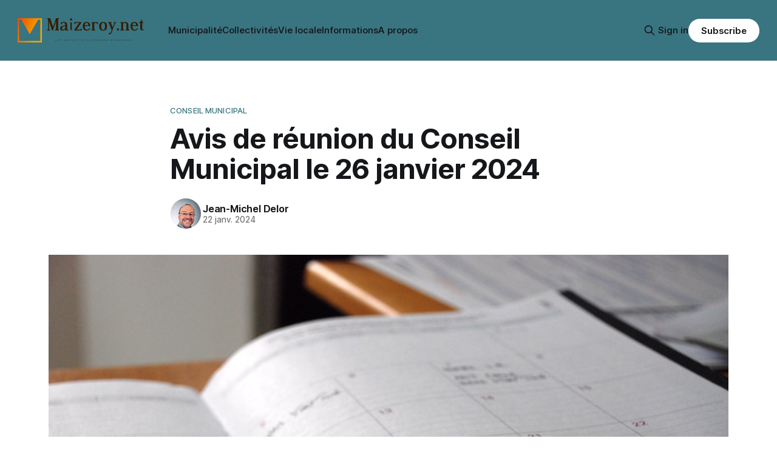

--- FILE ---
content_type: text/html; charset=utf-8
request_url: https://info.maizeroy.net/avis-de-reunion-du-conseil-municipal-le-26-janvier-2024/
body_size: 7170
content:
<!DOCTYPE html>
<html lang="fr">
<head>

    <title>Avis de réunion du Conseil Municipal le 26 janvier 2024</title>
    <meta charset="utf-8">
    <meta name="viewport" content="width=device-width, initial-scale=1.0">
    
    <link rel="preload" as="style" href="/assets/built/screen.css?v=f28f8b507e">
    <link rel="preload" as="script" href="/assets/built/source.js?v=f28f8b507e">
    
    <link rel="preload" as="font" type="font/woff2" href="/assets/fonts/inter-roman.woff2?v=f28f8b507e" crossorigin="anonymous">
<style>
    @font-face {
        font-family: "Inter";
        font-style: normal;
        font-weight: 100 900;
        font-display: optional;
        src: url(/assets/fonts/inter-roman.woff2?v=f28f8b507e) format("woff2");
        unicode-range: U+0000-00FF, U+0131, U+0152-0153, U+02BB-02BC, U+02C6, U+02DA, U+02DC, U+0304, U+0308, U+0329, U+2000-206F, U+2074, U+20AC, U+2122, U+2191, U+2193, U+2212, U+2215, U+FEFF, U+FFFD;
    }
</style>

    <link rel="stylesheet" type="text/css" href="/assets/built/screen.css?v=f28f8b507e">

    <style>
        :root {
            --background-color: #ffffff
        }
    </style>

    <script>
        /* The script for calculating the color contrast has been taken from
        https://gomakethings.com/dynamically-changing-the-text-color-based-on-background-color-contrast-with-vanilla-js/ */
        var accentColor = getComputedStyle(document.documentElement).getPropertyValue('--background-color');
        accentColor = accentColor.trim().slice(1);

        if (accentColor.length === 3) {
            accentColor = accentColor[0] + accentColor[0] + accentColor[1] + accentColor[1] + accentColor[2] + accentColor[2];
        }

        var r = parseInt(accentColor.substr(0, 2), 16);
        var g = parseInt(accentColor.substr(2, 2), 16);
        var b = parseInt(accentColor.substr(4, 2), 16);
        var yiq = ((r * 299) + (g * 587) + (b * 114)) / 1000;
        var textColor = (yiq >= 128) ? 'dark' : 'light';

        document.documentElement.className = `has-${textColor}-text`;
    </script>

    <link rel="icon" href="https://info.maizeroy.net/content/images/size/w256h256/2022/08/visuel_maizeroy_net_2020-1.png" type="image/png">
    <link rel="canonical" href="https://info.maizeroy.net/avis-de-reunion-du-conseil-municipal-le-26-janvier-2024/">
    <meta name="referrer" content="no-referrer-when-downgrade">
    
    <meta property="og:site_name" content="Maizeroy.net">
    <meta property="og:type" content="article">
    <meta property="og:title" content="Avis de réunion du Conseil Municipal le 26 janvier 2024">
    <meta property="og:description" content="Pour information, le Conseil Municipal se réunira le 26 janvier prochain. Vous trouverez ci-dessous l&#x27;ordre du jour.









20240126-Avis-de-reunion-conseil-municipal20240126-Avis-de-reunion-conseil-municipal.pdf36 KBdownload-circle">
    <meta property="og:url" content="https://info.maizeroy.net/avis-de-reunion-du-conseil-municipal-le-26-janvier-2024/">
    <meta property="og:image" content="https://images.unsplash.com/photo-1435527173128-983b87201f4d?crop&#x3D;entropy&amp;cs&#x3D;tinysrgb&amp;fit&#x3D;max&amp;fm&#x3D;jpg&amp;ixid&#x3D;M3wxMTc3M3wwfDF8c2VhcmNofDE2MXx8YWdlbmRhfGVufDB8fHx8MTcwMDA3MTU1MHww&amp;ixlib&#x3D;rb-4.0.3&amp;q&#x3D;80&amp;w&#x3D;2000">
    <meta property="article:published_time" content="2024-01-22T10:45:00.000Z">
    <meta property="article:modified_time" content="2024-02-19T17:13:52.000Z">
    <meta property="article:tag" content="Conseil municipal">
    <meta property="article:tag" content="Municipalité">
    
    <meta property="article:publisher" content="https://www.facebook.com/mairiemaizeroy">
    <meta name="twitter:card" content="summary_large_image">
    <meta name="twitter:title" content="Avis de réunion du Conseil Municipal le 26 janvier 2024">
    <meta name="twitter:description" content="Pour information, le Conseil Municipal se réunira le 26 janvier prochain. Vous trouverez ci-dessous l&#x27;ordre du jour.









20240126-Avis-de-reunion-conseil-municipal20240126-Avis-de-reunion-conseil-municipal.pdf36 KBdownload-circle">
    <meta name="twitter:url" content="https://info.maizeroy.net/avis-de-reunion-du-conseil-municipal-le-26-janvier-2024/">
    <meta name="twitter:image" content="https://images.unsplash.com/photo-1435527173128-983b87201f4d?crop&#x3D;entropy&amp;cs&#x3D;tinysrgb&amp;fit&#x3D;max&amp;fm&#x3D;jpg&amp;ixid&#x3D;M3wxMTc3M3wwfDF8c2VhcmNofDE2MXx8YWdlbmRhfGVufDB8fHx8MTcwMDA3MTU1MHww&amp;ixlib&#x3D;rb-4.0.3&amp;q&#x3D;80&amp;w&#x3D;2000">
    <meta name="twitter:label1" content="Written by">
    <meta name="twitter:data1" content="Jean-Michel Delor">
    <meta name="twitter:label2" content="Filed under">
    <meta name="twitter:data2" content="Conseil municipal, Municipalité">
    <meta property="og:image:width" content="1200">
    <meta property="og:image:height" content="803">
    
    <script type="application/ld+json">
{
    "@context": "https://schema.org",
    "@type": "Article",
    "publisher": {
        "@type": "Organization",
        "name": "Maizeroy.net",
        "url": "https://info.maizeroy.net/",
        "logo": {
            "@type": "ImageObject",
            "url": "https://info.maizeroy.net/content/images/2022/08/logo_maizeroy_monochrome.svg"
        }
    },
    "author": {
        "@type": "Person",
        "name": "Jean-Michel Delor",
        "image": {
            "@type": "ImageObject",
            "url": "https://info.maizeroy.net/content/images/2022/09/IMG_3501-1.png",
            "width": 702,
            "height": 878
        },
        "url": "https://info.maizeroy.net/author/webmaster/",
        "sameAs": []
    },
    "headline": "Avis de réunion du Conseil Municipal le 26 janvier 2024",
    "url": "https://info.maizeroy.net/avis-de-reunion-du-conseil-municipal-le-26-janvier-2024/",
    "datePublished": "2024-01-22T10:45:00.000Z",
    "dateModified": "2024-02-19T17:13:52.000Z",
    "image": {
        "@type": "ImageObject",
        "url": "https://images.unsplash.com/photo-1435527173128-983b87201f4d?crop=entropy&cs=tinysrgb&fit=max&fm=jpg&ixid=M3wxMTc3M3wwfDF8c2VhcmNofDE2MXx8YWdlbmRhfGVufDB8fHx8MTcwMDA3MTU1MHww&ixlib=rb-4.0.3&q=80&w=2000",
        "width": 1200,
        "height": 803
    },
    "keywords": "Conseil municipal, Municipalité",
    "description": "Pour information, le Conseil Municipal se réunira le 26 janvier prochain. Vous trouverez ci-dessous l&#x27;ordre du jour.\n\n\n\n\n\n\n\n\n\n20240126-Avis-de-reunion-conseil-municipal20240126-Avis-de-reunion-conseil-municipal.pdf36 KBdownload-circle",
    "mainEntityOfPage": "https://info.maizeroy.net/avis-de-reunion-du-conseil-municipal-le-26-janvier-2024/"
}
    </script>

    <meta name="generator" content="Ghost 5.109">
    <link rel="alternate" type="application/rss+xml" title="Maizeroy.net" href="https://info.maizeroy.net/rss/">
    <script defer src="https://cdn.jsdelivr.net/ghost/portal@~2.49/umd/portal.min.js" data-i18n="true" data-ghost="https://info.maizeroy.net/" data-key="c44cb6070cd4a4bf45478a9e39" data-api="https://info.maizeroy.net/ghost/api/content/" data-locale="fr" crossorigin="anonymous"></script><style id="gh-members-styles">.gh-post-upgrade-cta-content,
.gh-post-upgrade-cta {
    display: flex;
    flex-direction: column;
    align-items: center;
    font-family: -apple-system, BlinkMacSystemFont, 'Segoe UI', Roboto, Oxygen, Ubuntu, Cantarell, 'Open Sans', 'Helvetica Neue', sans-serif;
    text-align: center;
    width: 100%;
    color: #ffffff;
    font-size: 16px;
}

.gh-post-upgrade-cta-content {
    border-radius: 8px;
    padding: 40px 4vw;
}

.gh-post-upgrade-cta h2 {
    color: #ffffff;
    font-size: 28px;
    letter-spacing: -0.2px;
    margin: 0;
    padding: 0;
}

.gh-post-upgrade-cta p {
    margin: 20px 0 0;
    padding: 0;
}

.gh-post-upgrade-cta small {
    font-size: 16px;
    letter-spacing: -0.2px;
}

.gh-post-upgrade-cta a {
    color: #ffffff;
    cursor: pointer;
    font-weight: 500;
    box-shadow: none;
    text-decoration: underline;
}

.gh-post-upgrade-cta a:hover {
    color: #ffffff;
    opacity: 0.8;
    box-shadow: none;
    text-decoration: underline;
}

.gh-post-upgrade-cta a.gh-btn {
    display: block;
    background: #ffffff;
    text-decoration: none;
    margin: 28px 0 0;
    padding: 8px 18px;
    border-radius: 4px;
    font-size: 16px;
    font-weight: 600;
}

.gh-post-upgrade-cta a.gh-btn:hover {
    opacity: 0.92;
}</style>
    <script defer src="https://cdn.jsdelivr.net/ghost/sodo-search@~1.5/umd/sodo-search.min.js" data-key="c44cb6070cd4a4bf45478a9e39" data-styles="https://cdn.jsdelivr.net/ghost/sodo-search@~1.5/umd/main.css" data-sodo-search="https://info.maizeroy.net/" data-locale="fr" crossorigin="anonymous"></script>
    
    <link href="https://info.maizeroy.net/webmentions/receive/" rel="webmention">
    <script defer src="/public/cards.min.js?v=f28f8b507e"></script>
    <link rel="stylesheet" type="text/css" href="/public/cards.min.css?v=f28f8b507e">
    <script defer src="/public/comment-counts.min.js?v=f28f8b507e" data-ghost-comments-counts-api="https://info.maizeroy.net/members/api/comments/counts/"></script>
    <script defer src="/public/member-attribution.min.js?v=f28f8b507e"></script><style>:root {--ghost-accent-color: #397481;}</style>
    <meta name="google-site-verification" content="fv-oPNc1Z45qbrMMaUl1TiqUL5uPnGm1m50RZ3MeLFM" />

</head>
<body class="post-template tag-conseil-municipal tag-municipalite has-sans-title has-sans-body">

<div class="gh-viewport">
    
    <header id="gh-navigation" class="gh-navigation is-left-logo has-accent-color gh-outer">
    <div class="gh-navigation-inner gh-inner">

        <div class="gh-navigation-brand">
            <a class="gh-navigation-logo is-title" href="https://info.maizeroy.net">
                    <img src="https://info.maizeroy.net/content/images/2022/08/logo_maizeroy_monochrome.svg" alt="Maizeroy.net">
            </a>
            <button class="gh-search gh-icon-button" aria-label="Search this site" data-ghost-search>
    <svg xmlns="http://www.w3.org/2000/svg" fill="none" viewBox="0 0 24 24" stroke="currentColor" stroke-width="2" width="20" height="20"><path stroke-linecap="round" stroke-linejoin="round" d="M21 21l-6-6m2-5a7 7 0 11-14 0 7 7 0 0114 0z"></path></svg></button>            <button class="gh-burger gh-icon-button" aria-label="Menu">
                <svg xmlns="http://www.w3.org/2000/svg" width="24" height="24" fill="currentColor" viewBox="0 0 256 256"><path d="M224,128a8,8,0,0,1-8,8H40a8,8,0,0,1,0-16H216A8,8,0,0,1,224,128ZM40,72H216a8,8,0,0,0,0-16H40a8,8,0,0,0,0,16ZM216,184H40a8,8,0,0,0,0,16H216a8,8,0,0,0,0-16Z"></path></svg>                <svg xmlns="http://www.w3.org/2000/svg" width="24" height="24" fill="currentColor" viewBox="0 0 256 256"><path d="M205.66,194.34a8,8,0,0,1-11.32,11.32L128,139.31,61.66,205.66a8,8,0,0,1-11.32-11.32L116.69,128,50.34,61.66A8,8,0,0,1,61.66,50.34L128,116.69l66.34-66.35a8,8,0,0,1,11.32,11.32L139.31,128Z"></path></svg>            </button>
        </div>

        <nav class="gh-navigation-menu">
            <ul class="nav">
    <li class="nav-municipalite"><a href="https://info.maizeroy.net/tag/municipalite/">Municipalité</a></li>
    <li class="nav-collectivites"><a href="https://info.maizeroy.net/tag/collectivites/">Collectivités</a></li>
    <li class="nav-vie-locale"><a href="https://info.maizeroy.net/tag/vie-locale/">Vie locale</a></li>
    <li class="nav-informations"><a href="https://info.maizeroy.net/tag/informations/">Informations</a></li>
    <li class="nav-a-propos"><a href="https://info.maizeroy.net/a-propos/">A propos</a></li>
</ul>

        </nav>

        <div class="gh-navigation-actions">
                <button class="gh-search gh-icon-button" aria-label="Search this site" data-ghost-search>
    <svg xmlns="http://www.w3.org/2000/svg" fill="none" viewBox="0 0 24 24" stroke="currentColor" stroke-width="2" width="20" height="20"><path stroke-linecap="round" stroke-linejoin="round" d="M21 21l-6-6m2-5a7 7 0 11-14 0 7 7 0 0114 0z"></path></svg></button>                <div class="gh-navigation-members">
                            <a href="#/portal/signin" data-portal="signin">Sign in</a>
                                <a class="gh-button" href="#/portal/signup" data-portal="signup">Subscribe</a>
                </div>
        </div>

    </div>
</header>

    

<main class="gh-main">

    <article class="gh-article post tag-conseil-municipal tag-municipalite">

        <header class="gh-article-header gh-canvas">

                <a class="gh-article-tag" href="https://info.maizeroy.net/tag/conseil-municipal/">Conseil municipal</a>
            <h1 class="gh-article-title is-title">Avis de réunion du Conseil Municipal le 26 janvier 2024</h1>

            <div class="gh-article-meta">
                <div class="gh-article-author-image instapaper_ignore">
                            <a href="/author/webmaster/">
                                <img class="author-profile-image" src="/content/images/size/w160/2022/09/IMG_3501-1.png" alt="Jean-Michel Delor">
                            </a>
                </div>
                <div class="gh-article-meta-wrapper">
                    <h4 class="gh-article-author-name"><a href="/author/webmaster/">Jean-Michel Delor</a></h4>
                    <div class="gh-article-meta-content">
                        <time class="gh-article-meta-date" datetime="2024-01-22">22 janv. 2024</time>
                    </div>
                </div>
            </div>

                <figure class="gh-article-image">
        <img
            srcset="https://images.unsplash.com/photo-1435527173128-983b87201f4d?crop&#x3D;entropy&amp;cs&#x3D;tinysrgb&amp;fit&#x3D;max&amp;fm&#x3D;jpg&amp;ixid&#x3D;M3wxMTc3M3wwfDF8c2VhcmNofDE2MXx8YWdlbmRhfGVufDB8fHx8MTcwMDA3MTU1MHww&amp;ixlib&#x3D;rb-4.0.3&amp;q&#x3D;80&amp;w&#x3D;320 320w,
                    https://images.unsplash.com/photo-1435527173128-983b87201f4d?crop&#x3D;entropy&amp;cs&#x3D;tinysrgb&amp;fit&#x3D;max&amp;fm&#x3D;jpg&amp;ixid&#x3D;M3wxMTc3M3wwfDF8c2VhcmNofDE2MXx8YWdlbmRhfGVufDB8fHx8MTcwMDA3MTU1MHww&amp;ixlib&#x3D;rb-4.0.3&amp;q&#x3D;80&amp;w&#x3D;600 600w,
                    https://images.unsplash.com/photo-1435527173128-983b87201f4d?crop&#x3D;entropy&amp;cs&#x3D;tinysrgb&amp;fit&#x3D;max&amp;fm&#x3D;jpg&amp;ixid&#x3D;M3wxMTc3M3wwfDF8c2VhcmNofDE2MXx8YWdlbmRhfGVufDB8fHx8MTcwMDA3MTU1MHww&amp;ixlib&#x3D;rb-4.0.3&amp;q&#x3D;80&amp;w&#x3D;960 960w,
                    https://images.unsplash.com/photo-1435527173128-983b87201f4d?crop&#x3D;entropy&amp;cs&#x3D;tinysrgb&amp;fit&#x3D;max&amp;fm&#x3D;jpg&amp;ixid&#x3D;M3wxMTc3M3wwfDF8c2VhcmNofDE2MXx8YWdlbmRhfGVufDB8fHx8MTcwMDA3MTU1MHww&amp;ixlib&#x3D;rb-4.0.3&amp;q&#x3D;80&amp;w&#x3D;1200 1200w,
                    https://images.unsplash.com/photo-1435527173128-983b87201f4d?crop&#x3D;entropy&amp;cs&#x3D;tinysrgb&amp;fit&#x3D;max&amp;fm&#x3D;jpg&amp;ixid&#x3D;M3wxMTc3M3wwfDF8c2VhcmNofDE2MXx8YWdlbmRhfGVufDB8fHx8MTcwMDA3MTU1MHww&amp;ixlib&#x3D;rb-4.0.3&amp;q&#x3D;80&amp;w&#x3D;2000 2000w"
            sizes="(max-width: 1200px) 100vw, 1120px"
            src="https://images.unsplash.com/photo-1435527173128-983b87201f4d?crop&#x3D;entropy&amp;cs&#x3D;tinysrgb&amp;fit&#x3D;max&amp;fm&#x3D;jpg&amp;ixid&#x3D;M3wxMTc3M3wwfDF8c2VhcmNofDE2MXx8YWdlbmRhfGVufDB8fHx8MTcwMDA3MTU1MHww&amp;ixlib&#x3D;rb-4.0.3&amp;q&#x3D;80&amp;w&#x3D;1200"
            alt="Avis de réunion du Conseil Municipal le 26 janvier 2024"
        >
            <figcaption><span style="white-space: pre-wrap;">Photo by </span><a href="https://unsplash.com/@erothermel?utm_source=ghost&amp;utm_medium=referral&amp;utm_campaign=api-credit"><span style="white-space: pre-wrap;">Eric Rothermel</span></a><span style="white-space: pre-wrap;"> / </span><a href="https://unsplash.com/?utm_source=ghost&amp;utm_medium=referral&amp;utm_campaign=api-credit"><span style="white-space: pre-wrap;">Unsplash</span></a></figcaption>
    </figure>

        </header>

        <section class="gh-content gh-canvas is-body">
            <p>Pour information, le Conseil Municipal se réunira le 26 janvier prochain. Vous trouverez ci-dessous l'ordre du jour.</p><p></p>
<!--kg-card-begin: html-->
<div style="text-align:center">
<iframe src="https://info.maizeroy.net/content/files/2024/02/20240126-Avis-de-reunion-conseil-municipal.pdf" frameborder="0" style="width:100%; height:1060px"></iframe>
</div>
<!--kg-card-end: html-->
<div class="kg-card kg-file-card"><a class="kg-file-card-container" href="https://info.maizeroy.net/content/files/2024/02/20240126-Avis-de-reunion-conseil-municipal.pdf" title="Download" download=""><div class="kg-file-card-contents"><div class="kg-file-card-title">20240126-Avis-de-reunion-conseil-municipal</div><div class="kg-file-card-caption"></div><div class="kg-file-card-metadata"><div class="kg-file-card-filename">20240126-Avis-de-reunion-conseil-municipal.pdf</div><div class="kg-file-card-filesize">36 KB</div></div></div><div class="kg-file-card-icon"><svg viewBox="0 0 24 24"><defs><style>.a{fill:none;stroke:currentColor;stroke-linecap:round;stroke-linejoin:round;stroke-width:1.5px;}</style></defs><title>download-circle</title><polyline class="a" points="8.25 14.25 12 18 15.75 14.25"></polyline><line class="a" x1="12" y1="6.75" x2="12" y2="18"></line><circle class="a" cx="12" cy="12" r="11.25"></circle></svg></div></a></div>
        </section>

    </article>

        <div class="gh-comments gh-canvas">
            
        <script defer src="https://cdn.jsdelivr.net/ghost/comments-ui@~1.0/umd/comments-ui.min.js" data-locale="fr" data-ghost-comments="https://info.maizeroy.net/" data-api="https://info.maizeroy.net/ghost/api/content/" data-admin="https://info.maizeroy.net/ghost/" data-key="c44cb6070cd4a4bf45478a9e39" data-title="null" data-count="true" data-post-id="65bffbdc47f31a0ad22c7b1b" data-color-scheme="auto" data-avatar-saturation="60" data-accent-color="#397481" data-comments-enabled="all" data-publication="Maizeroy.net" crossorigin="anonymous"></script>
    
        </div>

</main>


            <section class="gh-container is-grid gh-outer">
                <div class="gh-container-inner gh-inner">
                    <h2 class="gh-container-title">Read more</h2>
                    <div class="gh-feed">
                            <article class="gh-card post">
    <a class="gh-card-link" href="/bonne-annee/">
            <figure class="gh-card-image">
                <img
                    srcset="https://images.unsplash.com/photo-1532081274113-50aa6c277925?crop&#x3D;entropy&amp;cs&#x3D;tinysrgb&amp;fit&#x3D;max&amp;fm&#x3D;webp&amp;ixid&#x3D;M3wxMTc3M3wwfDF8c2VhcmNofDE1M3x8bmV3JTIweWVhcnxlbnwwfHx8fDE3NjcxOTk3Mzh8MA&amp;ixlib&#x3D;rb-4.1.0&amp;q&#x3D;80&amp;w&#x3D;160 160w,
                            https://images.unsplash.com/photo-1532081274113-50aa6c277925?crop&#x3D;entropy&amp;cs&#x3D;tinysrgb&amp;fit&#x3D;max&amp;fm&#x3D;webp&amp;ixid&#x3D;M3wxMTc3M3wwfDF8c2VhcmNofDE1M3x8bmV3JTIweWVhcnxlbnwwfHx8fDE3NjcxOTk3Mzh8MA&amp;ixlib&#x3D;rb-4.1.0&amp;q&#x3D;80&amp;w&#x3D;320 320w,
                            https://images.unsplash.com/photo-1532081274113-50aa6c277925?crop&#x3D;entropy&amp;cs&#x3D;tinysrgb&amp;fit&#x3D;max&amp;fm&#x3D;webp&amp;ixid&#x3D;M3wxMTc3M3wwfDF8c2VhcmNofDE1M3x8bmV3JTIweWVhcnxlbnwwfHx8fDE3NjcxOTk3Mzh8MA&amp;ixlib&#x3D;rb-4.1.0&amp;q&#x3D;80&amp;w&#x3D;600 600w,
                            https://images.unsplash.com/photo-1532081274113-50aa6c277925?crop&#x3D;entropy&amp;cs&#x3D;tinysrgb&amp;fit&#x3D;max&amp;fm&#x3D;webp&amp;ixid&#x3D;M3wxMTc3M3wwfDF8c2VhcmNofDE1M3x8bmV3JTIweWVhcnxlbnwwfHx8fDE3NjcxOTk3Mzh8MA&amp;ixlib&#x3D;rb-4.1.0&amp;q&#x3D;80&amp;w&#x3D;960 960w,
                            https://images.unsplash.com/photo-1532081274113-50aa6c277925?crop&#x3D;entropy&amp;cs&#x3D;tinysrgb&amp;fit&#x3D;max&amp;fm&#x3D;webp&amp;ixid&#x3D;M3wxMTc3M3wwfDF8c2VhcmNofDE1M3x8bmV3JTIweWVhcnxlbnwwfHx8fDE3NjcxOTk3Mzh8MA&amp;ixlib&#x3D;rb-4.1.0&amp;q&#x3D;80&amp;w&#x3D;1200 1200w,
                            https://images.unsplash.com/photo-1532081274113-50aa6c277925?crop&#x3D;entropy&amp;cs&#x3D;tinysrgb&amp;fit&#x3D;max&amp;fm&#x3D;webp&amp;ixid&#x3D;M3wxMTc3M3wwfDF8c2VhcmNofDE1M3x8bmV3JTIweWVhcnxlbnwwfHx8fDE3NjcxOTk3Mzh8MA&amp;ixlib&#x3D;rb-4.1.0&amp;q&#x3D;80&amp;w&#x3D;2000 2000w"
                    sizes="320px"
                    src="https://images.unsplash.com/photo-1532081274113-50aa6c277925?crop&#x3D;entropy&amp;cs&#x3D;tinysrgb&amp;fit&#x3D;max&amp;fm&#x3D;jpg&amp;ixid&#x3D;M3wxMTc3M3wwfDF8c2VhcmNofDE1M3x8bmV3JTIweWVhcnxlbnwwfHx8fDE3NjcxOTk3Mzh8MA&amp;ixlib&#x3D;rb-4.1.0&amp;q&#x3D;80&amp;w&#x3D;600"
                    alt="Bonne Année"
                    loading="lazy"
                >
            </figure>
        <div class="gh-card-wrapper">
            <h3 class="gh-card-title is-title">Bonne Année</h3>
                    <p class="gh-card-excerpt is-body">Le Maire, le Conseil municipal et l’ensemble du personnel communal vous présentent leurs meilleurs vœux pour l’année 2026. Que cette nouvelle année vous apporte santé, sérénité et réussite dans tous vos projets, et qu’elle soit porteuse de moments de partage et de joie pour vous et vos</p>
            <footer class="gh-card-meta">
<!--
             -->
                    <span class="gh-card-author">By Jean-François Leidelinger</span>
                    <time class="gh-card-date" datetime="2025-12-31">31 déc. 2025</time>
                <!--
         --></footer>
        </div>
    </a>
</article>
                            <article class="gh-card post">
    <a class="gh-card-link" href="/compte-rendu-de-seance-du-conseil-municipal-du-24-octobre-2025/">
            <figure class="gh-card-image">
                <img
                    srcset="https://images.unsplash.com/photo-1580744495289-ad224d2c437e?crop&#x3D;entropy&amp;cs&#x3D;tinysrgb&amp;fit&#x3D;max&amp;fm&#x3D;webp&amp;ixid&#x3D;M3wxMTc3M3wwfDF8c2VhcmNofDE0M3x8bWVldGluZyUyMHJvb218ZW58MHx8fHwxNzAwMDcxOTgzfDA&amp;ixlib&#x3D;rb-4.0.3&amp;q&#x3D;80&amp;w&#x3D;160 160w,
                            https://images.unsplash.com/photo-1580744495289-ad224d2c437e?crop&#x3D;entropy&amp;cs&#x3D;tinysrgb&amp;fit&#x3D;max&amp;fm&#x3D;webp&amp;ixid&#x3D;M3wxMTc3M3wwfDF8c2VhcmNofDE0M3x8bWVldGluZyUyMHJvb218ZW58MHx8fHwxNzAwMDcxOTgzfDA&amp;ixlib&#x3D;rb-4.0.3&amp;q&#x3D;80&amp;w&#x3D;320 320w,
                            https://images.unsplash.com/photo-1580744495289-ad224d2c437e?crop&#x3D;entropy&amp;cs&#x3D;tinysrgb&amp;fit&#x3D;max&amp;fm&#x3D;webp&amp;ixid&#x3D;M3wxMTc3M3wwfDF8c2VhcmNofDE0M3x8bWVldGluZyUyMHJvb218ZW58MHx8fHwxNzAwMDcxOTgzfDA&amp;ixlib&#x3D;rb-4.0.3&amp;q&#x3D;80&amp;w&#x3D;600 600w,
                            https://images.unsplash.com/photo-1580744495289-ad224d2c437e?crop&#x3D;entropy&amp;cs&#x3D;tinysrgb&amp;fit&#x3D;max&amp;fm&#x3D;webp&amp;ixid&#x3D;M3wxMTc3M3wwfDF8c2VhcmNofDE0M3x8bWVldGluZyUyMHJvb218ZW58MHx8fHwxNzAwMDcxOTgzfDA&amp;ixlib&#x3D;rb-4.0.3&amp;q&#x3D;80&amp;w&#x3D;960 960w,
                            https://images.unsplash.com/photo-1580744495289-ad224d2c437e?crop&#x3D;entropy&amp;cs&#x3D;tinysrgb&amp;fit&#x3D;max&amp;fm&#x3D;webp&amp;ixid&#x3D;M3wxMTc3M3wwfDF8c2VhcmNofDE0M3x8bWVldGluZyUyMHJvb218ZW58MHx8fHwxNzAwMDcxOTgzfDA&amp;ixlib&#x3D;rb-4.0.3&amp;q&#x3D;80&amp;w&#x3D;1200 1200w,
                            https://images.unsplash.com/photo-1580744495289-ad224d2c437e?crop&#x3D;entropy&amp;cs&#x3D;tinysrgb&amp;fit&#x3D;max&amp;fm&#x3D;webp&amp;ixid&#x3D;M3wxMTc3M3wwfDF8c2VhcmNofDE0M3x8bWVldGluZyUyMHJvb218ZW58MHx8fHwxNzAwMDcxOTgzfDA&amp;ixlib&#x3D;rb-4.0.3&amp;q&#x3D;80&amp;w&#x3D;2000 2000w"
                    sizes="320px"
                    src="https://images.unsplash.com/photo-1580744495289-ad224d2c437e?crop&#x3D;entropy&amp;cs&#x3D;tinysrgb&amp;fit&#x3D;max&amp;fm&#x3D;jpg&amp;ixid&#x3D;M3wxMTc3M3wwfDF8c2VhcmNofDE0M3x8bWVldGluZyUyMHJvb218ZW58MHx8fHwxNzAwMDcxOTgzfDA&amp;ixlib&#x3D;rb-4.0.3&amp;q&#x3D;80&amp;w&#x3D;600"
                    alt="Compte-rendu de séance du conseil municipal du 24 octobre  2025"
                    loading="lazy"
                >
            </figure>
        <div class="gh-card-wrapper">
            <h3 class="gh-card-title is-title">Compte-rendu de séance du conseil municipal du 24 octobre  2025</h3>
                    <p class="gh-card-excerpt is-body">Vous pouvez consulter dans cet article le compte-rendu du Conseil Municipal en séance le 24 octobre 2025.







Proces-verbal-seance-du-24-10-2025Proces-verbal-seance-du-24-10-2025.pdf68 KBdownload-circle</p>
            <footer class="gh-card-meta">
<!--
             -->
                    <span class="gh-card-author">By Jean-Michel Delor</span>
                    <time class="gh-card-date" datetime="2025-12-12">12 déc. 2025</time>
                <!--
         --></footer>
        </div>
    </a>
</article>
                            <article class="gh-card post">
    <a class="gh-card-link" href="/avis-de-reunion-du-conseil-municipal-le-12-decembre-2025-2/">
            <figure class="gh-card-image">
                <img
                    srcset="https://images.unsplash.com/photo-1435527173128-983b87201f4d?crop&#x3D;entropy&amp;cs&#x3D;tinysrgb&amp;fit&#x3D;max&amp;fm&#x3D;webp&amp;ixid&#x3D;M3wxMTc3M3wwfDF8c2VhcmNofDE2MXx8YWdlbmRhfGVufDB8fHx8MTcwMDA3MTU1MHww&amp;ixlib&#x3D;rb-4.0.3&amp;q&#x3D;80&amp;w&#x3D;160 160w,
                            https://images.unsplash.com/photo-1435527173128-983b87201f4d?crop&#x3D;entropy&amp;cs&#x3D;tinysrgb&amp;fit&#x3D;max&amp;fm&#x3D;webp&amp;ixid&#x3D;M3wxMTc3M3wwfDF8c2VhcmNofDE2MXx8YWdlbmRhfGVufDB8fHx8MTcwMDA3MTU1MHww&amp;ixlib&#x3D;rb-4.0.3&amp;q&#x3D;80&amp;w&#x3D;320 320w,
                            https://images.unsplash.com/photo-1435527173128-983b87201f4d?crop&#x3D;entropy&amp;cs&#x3D;tinysrgb&amp;fit&#x3D;max&amp;fm&#x3D;webp&amp;ixid&#x3D;M3wxMTc3M3wwfDF8c2VhcmNofDE2MXx8YWdlbmRhfGVufDB8fHx8MTcwMDA3MTU1MHww&amp;ixlib&#x3D;rb-4.0.3&amp;q&#x3D;80&amp;w&#x3D;600 600w,
                            https://images.unsplash.com/photo-1435527173128-983b87201f4d?crop&#x3D;entropy&amp;cs&#x3D;tinysrgb&amp;fit&#x3D;max&amp;fm&#x3D;webp&amp;ixid&#x3D;M3wxMTc3M3wwfDF8c2VhcmNofDE2MXx8YWdlbmRhfGVufDB8fHx8MTcwMDA3MTU1MHww&amp;ixlib&#x3D;rb-4.0.3&amp;q&#x3D;80&amp;w&#x3D;960 960w,
                            https://images.unsplash.com/photo-1435527173128-983b87201f4d?crop&#x3D;entropy&amp;cs&#x3D;tinysrgb&amp;fit&#x3D;max&amp;fm&#x3D;webp&amp;ixid&#x3D;M3wxMTc3M3wwfDF8c2VhcmNofDE2MXx8YWdlbmRhfGVufDB8fHx8MTcwMDA3MTU1MHww&amp;ixlib&#x3D;rb-4.0.3&amp;q&#x3D;80&amp;w&#x3D;1200 1200w,
                            https://images.unsplash.com/photo-1435527173128-983b87201f4d?crop&#x3D;entropy&amp;cs&#x3D;tinysrgb&amp;fit&#x3D;max&amp;fm&#x3D;webp&amp;ixid&#x3D;M3wxMTc3M3wwfDF8c2VhcmNofDE2MXx8YWdlbmRhfGVufDB8fHx8MTcwMDA3MTU1MHww&amp;ixlib&#x3D;rb-4.0.3&amp;q&#x3D;80&amp;w&#x3D;2000 2000w"
                    sizes="320px"
                    src="https://images.unsplash.com/photo-1435527173128-983b87201f4d?crop&#x3D;entropy&amp;cs&#x3D;tinysrgb&amp;fit&#x3D;max&amp;fm&#x3D;jpg&amp;ixid&#x3D;M3wxMTc3M3wwfDF8c2VhcmNofDE2MXx8YWdlbmRhfGVufDB8fHx8MTcwMDA3MTU1MHww&amp;ixlib&#x3D;rb-4.0.3&amp;q&#x3D;80&amp;w&#x3D;600"
                    alt="Avis de réunion du Conseil Municipal le 12 Décembre  2025"
                    loading="lazy"
                >
            </figure>
        <div class="gh-card-wrapper">
            <h3 class="gh-card-title is-title">Avis de réunion du Conseil Municipal le 12 Décembre  2025</h3>
                    <p class="gh-card-excerpt is-body">Pour information, le Conseil Municipal se réunira le 12 Décembre prochain. Vous trouverez ci-dessous l&#39;ordre du jour.







2025-12-12-ordre-du-jour2025-12-12-ordre-du-jour.pdf28 KBdownload-circle</p>
            <footer class="gh-card-meta">
<!--
             -->
                    <span class="gh-card-author">By Jean-Michel Delor</span>
                    <time class="gh-card-date" datetime="2025-12-12">12 déc. 2025</time>
                <!--
         --></footer>
        </div>
    </a>
</article>
                            <article class="gh-card post">
    <a class="gh-card-link" href="/atelier-nutri-active-2/">
            <figure class="gh-card-image">
                <img
                    srcset="https://images.unsplash.com/photo-1623194913613-947703662196?crop&#x3D;entropy&amp;cs&#x3D;tinysrgb&amp;fit&#x3D;max&amp;fm&#x3D;webp&amp;ixid&#x3D;M3wxMTc3M3wwfDF8c2VhcmNofDJ8fHByJUMzJUE5cGFyYXRpb24lMjBkZSUyMHJlcGFzfGVufDB8fHx8MTc2NTUzMDQyNnww&amp;ixlib&#x3D;rb-4.1.0&amp;q&#x3D;80&amp;w&#x3D;160 160w,
                            https://images.unsplash.com/photo-1623194913613-947703662196?crop&#x3D;entropy&amp;cs&#x3D;tinysrgb&amp;fit&#x3D;max&amp;fm&#x3D;webp&amp;ixid&#x3D;M3wxMTc3M3wwfDF8c2VhcmNofDJ8fHByJUMzJUE5cGFyYXRpb24lMjBkZSUyMHJlcGFzfGVufDB8fHx8MTc2NTUzMDQyNnww&amp;ixlib&#x3D;rb-4.1.0&amp;q&#x3D;80&amp;w&#x3D;320 320w,
                            https://images.unsplash.com/photo-1623194913613-947703662196?crop&#x3D;entropy&amp;cs&#x3D;tinysrgb&amp;fit&#x3D;max&amp;fm&#x3D;webp&amp;ixid&#x3D;M3wxMTc3M3wwfDF8c2VhcmNofDJ8fHByJUMzJUE5cGFyYXRpb24lMjBkZSUyMHJlcGFzfGVufDB8fHx8MTc2NTUzMDQyNnww&amp;ixlib&#x3D;rb-4.1.0&amp;q&#x3D;80&amp;w&#x3D;600 600w,
                            https://images.unsplash.com/photo-1623194913613-947703662196?crop&#x3D;entropy&amp;cs&#x3D;tinysrgb&amp;fit&#x3D;max&amp;fm&#x3D;webp&amp;ixid&#x3D;M3wxMTc3M3wwfDF8c2VhcmNofDJ8fHByJUMzJUE5cGFyYXRpb24lMjBkZSUyMHJlcGFzfGVufDB8fHx8MTc2NTUzMDQyNnww&amp;ixlib&#x3D;rb-4.1.0&amp;q&#x3D;80&amp;w&#x3D;960 960w,
                            https://images.unsplash.com/photo-1623194913613-947703662196?crop&#x3D;entropy&amp;cs&#x3D;tinysrgb&amp;fit&#x3D;max&amp;fm&#x3D;webp&amp;ixid&#x3D;M3wxMTc3M3wwfDF8c2VhcmNofDJ8fHByJUMzJUE5cGFyYXRpb24lMjBkZSUyMHJlcGFzfGVufDB8fHx8MTc2NTUzMDQyNnww&amp;ixlib&#x3D;rb-4.1.0&amp;q&#x3D;80&amp;w&#x3D;1200 1200w,
                            https://images.unsplash.com/photo-1623194913613-947703662196?crop&#x3D;entropy&amp;cs&#x3D;tinysrgb&amp;fit&#x3D;max&amp;fm&#x3D;webp&amp;ixid&#x3D;M3wxMTc3M3wwfDF8c2VhcmNofDJ8fHByJUMzJUE5cGFyYXRpb24lMjBkZSUyMHJlcGFzfGVufDB8fHx8MTc2NTUzMDQyNnww&amp;ixlib&#x3D;rb-4.1.0&amp;q&#x3D;80&amp;w&#x3D;2000 2000w"
                    sizes="320px"
                    src="https://images.unsplash.com/photo-1623194913613-947703662196?crop&#x3D;entropy&amp;cs&#x3D;tinysrgb&amp;fit&#x3D;max&amp;fm&#x3D;jpg&amp;ixid&#x3D;M3wxMTc3M3wwfDF8c2VhcmNofDJ8fHByJUMzJUE5cGFyYXRpb24lMjBkZSUyMHJlcGFzfGVufDB8fHx8MTc2NTUzMDQyNnww&amp;ixlib&#x3D;rb-4.1.0&amp;q&#x3D;80&amp;w&#x3D;600"
                    alt="Atelier Nutri Activ"
                    loading="lazy"
                >
            </figure>
        <div class="gh-card-wrapper">
            <h3 class="gh-card-title is-title">Atelier Nutri Activ</h3>
                    <p class="gh-card-excerpt is-body">Il reste des places pour cet atelier de 6 séances qui débutera le 6 Janvier 2026, salle du conseil à la Mairie de MAIZEROY.

Voici le planning et le lien pour vous inscrire.







Planning_Nutri-activ-MAIZEROY-2026-1Planning_Nutri-activ-MAIZEROY-2026-1.pdf128 KBdownload-circle</p>
            <footer class="gh-card-meta">
<!--
             -->
                    <span class="gh-card-author">By Jean-François Leidelinger</span>
                    <time class="gh-card-date" datetime="2025-12-12">12 déc. 2025</time>
                <!--
         --></footer>
        </div>
    </a>
</article>
                    </div>
                </div>
            </section>

    
    <footer class="gh-footer has-accent-color gh-outer">
    <div class="gh-footer-inner gh-inner">

        <div class="gh-footer-bar">
            <span class="gh-footer-logo is-title">
                    <img src="https://info.maizeroy.net/content/images/2022/08/logo_maizeroy_monochrome.svg" alt="Maizeroy.net">
            </span>
            <nav class="gh-footer-menu">
                
            </nav>
            <div class="gh-footer-copyright">
                Powered by <a href="https://ghost.org/" target="_blank" rel="noopener">Ghost</a>
            </div>
        </div>

                <section class="gh-footer-signup">
                    <h2 class="gh-footer-signup-header is-title">
                        L&#x27;actualité communale en direct dans votre messagerie électronique.
                    </h2>
                    <p class="gh-footer-signup-subhead is-body">
                        Abonnez-vous pour ne rien rater !
                    </p>
                    <form class="gh-form" data-members-form>
    <input class="gh-form-input" id="footer-email" name="email" type="email" placeholder="jamie@example.com" required data-members-email>
    <button class="gh-button" type="submit" aria-label="Subscribe">
        <span><span>Subscribe</span> <svg xmlns="http://www.w3.org/2000/svg" width="32" height="32" fill="currentColor" viewBox="0 0 256 256"><path d="M224.49,136.49l-72,72a12,12,0,0,1-17-17L187,140H40a12,12,0,0,1,0-24H187L135.51,64.48a12,12,0,0,1,17-17l72,72A12,12,0,0,1,224.49,136.49Z"></path></svg></span>
        <svg xmlns="http://www.w3.org/2000/svg" height="24" width="24" viewBox="0 0 24 24">
    <g stroke-linecap="round" stroke-width="2" fill="currentColor" stroke="none" stroke-linejoin="round" class="nc-icon-wrapper">
        <g class="nc-loop-dots-4-24-icon-o">
            <circle cx="4" cy="12" r="3"></circle>
            <circle cx="12" cy="12" r="3"></circle>
            <circle cx="20" cy="12" r="3"></circle>
        </g>
        <style data-cap="butt">
            .nc-loop-dots-4-24-icon-o{--animation-duration:0.8s}
            .nc-loop-dots-4-24-icon-o *{opacity:.4;transform:scale(.75);animation:nc-loop-dots-4-anim var(--animation-duration) infinite}
            .nc-loop-dots-4-24-icon-o :nth-child(1){transform-origin:4px 12px;animation-delay:-.3s;animation-delay:calc(var(--animation-duration)/-2.666)}
            .nc-loop-dots-4-24-icon-o :nth-child(2){transform-origin:12px 12px;animation-delay:-.15s;animation-delay:calc(var(--animation-duration)/-5.333)}
            .nc-loop-dots-4-24-icon-o :nth-child(3){transform-origin:20px 12px}
            @keyframes nc-loop-dots-4-anim{0%,100%{opacity:.4;transform:scale(.75)}50%{opacity:1;transform:scale(1)}}
        </style>
    </g>
</svg>        <svg class="checkmark" xmlns="http://www.w3.org/2000/svg" viewBox="0 0 52 52">
    <path class="checkmark__check" fill="none" d="M14.1 27.2l7.1 7.2 16.7-16.8"/>
    <style>
        .checkmark {
            width: 40px;
            height: 40px;
            display: block;
            stroke-width: 2.5;
            stroke: currentColor;
            stroke-miterlimit: 10;
        }

        .checkmark__check {
            transform-origin: 50% 50%;
            stroke-dasharray: 48;
            stroke-dashoffset: 48;
            animation: stroke .3s cubic-bezier(0.650, 0.000, 0.450, 1.000) forwards;
        }

        @keyframes stroke {
            100% { stroke-dashoffset: 0; }
        }
    </style>
</svg>    </button>
    <p data-members-error></p>
</form>                </section>

    </div>
</footer>    
</div>

    <div class="pswp" tabindex="-1" role="dialog" aria-hidden="true">
    <div class="pswp__bg"></div>

    <div class="pswp__scroll-wrap">
        <div class="pswp__container">
            <div class="pswp__item"></div>
            <div class="pswp__item"></div>
            <div class="pswp__item"></div>
        </div>

        <div class="pswp__ui pswp__ui--hidden">
            <div class="pswp__top-bar">
                <div class="pswp__counter"></div>

                <button class="pswp__button pswp__button--close" title="Close (Esc)"></button>
                <button class="pswp__button pswp__button--share" title="Share"></button>
                <button class="pswp__button pswp__button--fs" title="Toggle fullscreen"></button>
                <button class="pswp__button pswp__button--zoom" title="Zoom in/out"></button>

                <div class="pswp__preloader">
                    <div class="pswp__preloader__icn">
                        <div class="pswp__preloader__cut">
                            <div class="pswp__preloader__donut"></div>
                        </div>
                    </div>
                </div>
            </div>

            <div class="pswp__share-modal pswp__share-modal--hidden pswp__single-tap">
                <div class="pswp__share-tooltip"></div>
            </div>

            <button class="pswp__button pswp__button--arrow--left" title="Previous (arrow left)"></button>
            <button class="pswp__button pswp__button--arrow--right" title="Next (arrow right)"></button>

            <div class="pswp__caption">
                <div class="pswp__caption__center"></div>
            </div>
        </div>
    </div>
</div>
<script src="/assets/built/source.js?v=f28f8b507e"></script>



</body>
</html>


--- FILE ---
content_type: image/svg+xml
request_url: https://info.maizeroy.net/content/images/2022/08/logo_maizeroy_monochrome.svg
body_size: 5456
content:
<svg width="468" height="90" viewBox="0 0 468 90" version="1.1" xmlns="http://www.w3.org/2000/svg" xmlns:xlink="http://www.w3.org/1999/xlink" xml:space="preserve" xmlns:serif="http://www.serif.com/" style="fill-rule:evenodd;clip-rule:evenodd;stroke-linejoin:round;stroke-miterlimit:2;">
    <g id="fe569be5-c79a-4132-8ab3-f376df2447e3" transform="matrix(4.54169,0,0,4.54169,107.587,-13.8025)">
        <path d="M2.01,5.73L2.01,12.3L2.7,12.3L2.7,13.01L0.53,13.01L0.53,12.3L1.22,12.3L1.22,3.74L0.53,3.74L0.53,3.04L2.91,3.04L5.27,10.19C5.67,9.01 6.067,7.817 6.46,6.61C6.86,5.41 7.26,4.22 7.66,3.04L10.01,3.04L10.01,3.74L9.32,3.74L9.32,12.3L10.01,12.3L10.01,13.01L6.92,13.01L6.92,12.3L7.59,12.3L7.59,5.82C7.41,6.34 7.217,6.91 7.01,7.53L5.75,11.31C5.543,11.923 5.353,12.49 5.18,13.01L4.43,13.01L2.01,5.73ZM13.36,12.52C13.707,12.52 14.07,12.34 14.45,11.98C14.623,11.82 14.773,11.653 14.9,11.48C15.027,11.307 15.123,11.127 15.19,10.94L15.19,9.41C15.063,9.463 14.913,9.52 14.74,9.58C14.567,9.64 14.363,9.7 14.13,9.76L14.14,9.76C13.88,9.84 13.663,9.917 13.49,9.99C13.317,10.063 13.177,10.143 13.07,10.23L13.07,10.22C12.777,10.46 12.63,10.823 12.63,11.31C12.63,11.637 12.687,11.91 12.8,12.13C12.927,12.39 13.113,12.52 13.36,12.52ZM11.62,8.16L11.62,6.48C12.16,6.353 12.61,6.257 12.97,6.19C13.33,6.123 13.603,6.09 13.79,6.09C14.823,6.09 15.56,6.25 16,6.57C16.513,6.963 16.77,7.667 16.77,8.68L16.77,11.56C16.77,12.087 16.777,12.35 16.79,12.35L17.58,12.35L17.58,13.01L15.48,13.01C15.333,12.783 15.24,12.497 15.2,12.15C15.1,12.277 14.98,12.397 14.84,12.51C14.707,12.623 14.563,12.723 14.41,12.81C13.97,13.05 13.507,13.17 13.02,13.17C12.44,13.17 11.97,13.023 11.61,12.73C11.23,12.403 11.04,11.947 11.04,11.36C11.04,10.607 11.333,10.073 11.92,9.76C12.193,9.613 12.777,9.45 13.67,9.27C14.39,9.13 14.88,8.937 15.14,8.69C15.153,8.643 15.163,8.59 15.17,8.53C15.177,8.477 15.18,8.417 15.18,8.35C15.18,7.283 14.623,6.75 13.51,6.75C12.783,6.75 12.37,7.22 12.27,8.16L11.62,8.16ZM18.73,6.53L20.49,6.53L20.49,12.61L21.16,12.61L21.16,12.74L18.73,12.74L18.73,12.61L19.43,12.61L19.43,6.67L18.73,6.67L18.73,6.53ZM19.07,4.03C19.07,3.903 19.093,3.787 19.14,3.68C19.187,3.567 19.25,3.47 19.33,3.39C19.41,3.31 19.503,3.247 19.61,3.2C19.723,3.147 19.84,3.12 19.96,3.12C20.087,3.12 20.203,3.147 20.31,3.2C20.417,3.247 20.51,3.31 20.59,3.39C20.67,3.47 20.733,3.567 20.78,3.68C20.833,3.787 20.86,3.903 20.86,4.03C20.86,4.15 20.833,4.267 20.78,4.38C20.733,4.487 20.67,4.58 20.59,4.66C20.51,4.74 20.417,4.803 20.31,4.85C20.203,4.897 20.087,4.92 19.96,4.92C19.84,4.92 19.723,4.897 19.61,4.85C19.503,4.803 19.41,4.74 19.33,4.66C19.25,4.58 19.187,4.487 19.14,4.38C19.093,4.267 19.07,4.15 19.07,4.03ZM28.81,11.4L28.44,13.01L22.57,13.01L22.57,12.58L26.48,6.93L24.4,6.93C23.68,6.93 23.22,7.247 23.02,7.88L22.35,7.88L22.72,6.27L28.36,6.27L28.36,6.65L24.42,12.35L26.83,12.35C27.51,12.337 27.95,12.02 28.15,11.4L28.81,11.4ZM31.15,8.84L34.08,8.84C34.047,8.16 33.907,7.647 33.66,7.3C33.407,6.96 33.053,6.79 32.6,6.79C32.087,6.79 31.707,7.023 31.46,7.49C31.367,7.663 31.293,7.86 31.24,8.08C31.193,8.307 31.163,8.56 31.15,8.84ZM35.7,9.5L31.13,9.5C31.123,9.6 31.123,9.677 31.13,9.73L31.13,9.86C31.13,11.573 31.747,12.43 32.98,12.43C33.413,12.43 33.82,12.317 34.2,12.09C34.38,11.977 34.543,11.83 34.69,11.65C34.843,11.47 34.973,11.263 35.08,11.03L35.66,11.39C35.54,11.697 35.373,11.967 35.16,12.2C34.953,12.427 34.71,12.62 34.43,12.78C34.183,12.907 33.913,13.003 33.62,13.07C33.333,13.137 33.033,13.17 32.72,13.17C32.187,13.17 31.717,13.077 31.31,12.89C30.903,12.703 30.563,12.43 30.29,12.07C30.05,11.75 29.87,11.37 29.75,10.93C29.623,10.49 29.56,10.003 29.56,9.47C29.56,8.477 29.807,7.677 30.3,7.07C30.84,6.423 31.61,6.1 32.61,6.1C33.097,6.1 33.527,6.177 33.9,6.33C34.267,6.49 34.587,6.727 34.86,7.04C35.36,7.62 35.64,8.44 35.7,9.5ZM36.57,6.27L38.83,6.27L38.83,6.55C39.223,6.283 39.697,6.15 40.25,6.15C41.037,6.15 41.71,6.393 42.27,6.88L41.3,7.99C40.993,7.217 40.59,6.83 40.09,6.83C39.59,6.83 39.17,7.05 38.83,7.49C38.83,8.323 38.833,9.133 38.84,9.92C38.84,10.7 38.843,11.51 38.85,12.35L39.54,12.35L39.54,13.01L36.57,13.01L36.57,12.35L37.26,12.35L37.26,6.93L36.57,6.93L36.57,6.27ZM44.49,9.67C44.49,10.41 44.593,11.023 44.8,11.51C45.073,12.17 45.503,12.5 46.09,12.5C46.377,12.5 46.627,12.413 46.84,12.24C47.06,12.073 47.237,11.833 47.37,11.52C47.47,11.273 47.55,10.993 47.61,10.68C47.663,10.373 47.69,10.043 47.69,9.69C47.69,8.95 47.583,8.323 47.37,7.81C47.09,7.117 46.663,6.77 46.09,6.77C45.797,6.77 45.543,6.86 45.33,7.04C45.11,7.22 44.933,7.467 44.8,7.78C44.707,8.027 44.63,8.31 44.57,8.63C44.517,8.957 44.49,9.303 44.49,9.67ZM49.27,9.64C49.27,10.887 49.003,11.787 48.47,12.34C47.937,12.88 47.053,13.15 45.82,13.15C43.873,13.15 42.9,11.98 42.9,9.64C42.9,7.287 44.017,6.11 46.25,6.11C48.263,6.11 49.27,7.287 49.27,9.64ZM52.92,6.93L52.45,6.93C52.577,7.257 52.697,7.567 52.81,7.86C52.923,8.153 53.037,8.447 53.15,8.74C53.263,9.027 53.377,9.32 53.49,9.62C53.61,9.913 53.733,10.227 53.86,10.56C53.98,10.247 54.097,9.943 54.21,9.65C54.323,9.35 54.437,9.053 54.55,8.76C54.663,8.46 54.777,8.16 54.89,7.86C55.003,7.56 55.123,7.25 55.25,6.93L54.76,6.93L54.76,6.27L56.68,6.27L56.68,6.93L55.96,6.93C55.46,8.237 54.967,9.537 54.48,10.83C53.987,12.13 53.497,13.433 53.01,14.74C52.623,15.747 52.053,16.25 51.3,16.25C51.16,16.25 50.993,16.23 50.8,16.19L50.81,14.92C51.143,15.087 51.4,15.17 51.58,15.17C51.927,15.17 52.2,14.94 52.4,14.48L52.39,14.49C52.503,14.177 52.613,13.877 52.72,13.59C52.827,13.297 52.937,12.997 53.05,12.69C52.677,11.71 52.307,10.75 51.94,9.81C51.58,8.863 51.21,7.903 50.83,6.93L50.11,6.93L50.11,6.27L52.92,6.27L52.92,6.93ZM57.29,12.22C57.29,12.093 57.313,11.977 57.36,11.87C57.407,11.757 57.47,11.66 57.55,11.58C57.63,11.5 57.723,11.437 57.83,11.39C57.943,11.343 58.06,11.32 58.18,11.32C58.307,11.32 58.423,11.343 58.53,11.39C58.637,11.437 58.73,11.5 58.81,11.58C58.89,11.66 58.953,11.757 59,11.87C59.053,11.977 59.08,12.093 59.08,12.22C59.08,12.34 59.053,12.453 59,12.56C58.953,12.673 58.89,12.77 58.81,12.85C58.73,12.93 58.637,12.997 58.53,13.05C58.423,13.097 58.307,13.12 58.18,13.12C58.06,13.12 57.943,13.097 57.83,13.05C57.723,12.997 57.63,12.93 57.55,12.85C57.47,12.77 57.407,12.673 57.36,12.56C57.313,12.453 57.29,12.34 57.29,12.22ZM67.45,13.01L64.48,13.01L64.48,12.35L65.17,12.35L65.17,9.06C65.17,7.54 64.717,6.78 63.81,6.78C63.33,6.78 62.873,7.037 62.44,7.55L62.44,12.35L63.13,12.35L63.13,13.01L60.16,13.01L60.16,12.35L60.85,12.35L60.85,6.93L60.16,6.93L60.16,6.27L62.44,6.27L62.44,6.64C62.673,6.467 62.923,6.333 63.19,6.24C63.457,6.147 63.74,6.1 64.04,6.1C64.927,6.1 65.607,6.373 66.08,6.92C66.533,7.44 66.76,8.14 66.76,9.02L66.76,12.35L67.45,12.35L67.45,13.01ZM70.11,8.84L73.04,8.84C73.007,8.16 72.863,7.647 72.61,7.3C72.363,6.96 72.013,6.79 71.56,6.79C71.047,6.79 70.667,7.023 70.42,7.49C70.32,7.663 70.247,7.86 70.2,8.08C70.147,8.307 70.117,8.56 70.11,8.84ZM74.66,9.5L70.09,9.5C70.083,9.6 70.083,9.677 70.09,9.73L70.09,9.86C70.09,11.573 70.707,12.43 71.94,12.43C72.373,12.43 72.78,12.317 73.16,12.09C73.333,11.977 73.497,11.83 73.65,11.65C73.803,11.47 73.93,11.263 74.03,11.03L74.62,11.39C74.5,11.697 74.333,11.967 74.12,12.2C73.913,12.427 73.667,12.62 73.38,12.78C73.133,12.907 72.867,13.003 72.58,13.07C72.293,13.137 71.993,13.17 71.68,13.17C71.147,13.17 70.677,13.077 70.27,12.89C69.863,12.703 69.523,12.43 69.25,12.07C69.01,11.75 68.827,11.37 68.7,10.93C68.58,10.49 68.52,10.003 68.52,9.47C68.52,8.477 68.767,7.677 69.26,7.07C69.8,6.423 70.57,6.1 71.57,6.1C72.057,6.1 72.483,6.177 72.85,6.33C73.223,6.49 73.547,6.727 73.82,7.04C74.32,7.62 74.6,8.44 74.66,9.5ZM79.17,6.27L79.17,6.93L78,6.93L78,11.39C78,11.79 78.07,12.043 78.21,12.15C78.33,12.243 78.65,12.31 79.17,12.35L79.17,13.02C78.723,13.007 78.353,12.983 78.06,12.95C77.767,12.923 77.543,12.887 77.39,12.84C76.737,12.633 76.41,12.203 76.41,11.55L76.41,6.93L75.37,6.93L75.37,6.27C75.93,6.27 76.403,6.05 76.79,5.61C76.957,5.423 77.103,5.21 77.23,4.97C77.357,4.73 77.47,4.46 77.57,4.16L78,4.16L78,6.27L79.17,6.27Z" style="fill:rgb(54,28,0);fill-rule:nonzero;"/>
    </g>
    <g id="_7675e9a8-30f8-4571-a2fe-bac9e91b4a0d" serif:id="7675e9a8-30f8-4571-a2fe-bac9e91b4a0d" transform="matrix(2.8125,0,0,2.8125,0,0)">
        <path d="M0,32L32,32L32,0L0,0L0,32ZM2,2L4.981,2L16.01,21.103L27.04,2L30,2L30,30L2,30L2,2Z" style="fill:url(#_Linear1);fill-rule:nonzero;"/>
    </g>
    <g transform="matrix(0.506209,0,0,0.506209,139.28,78.24)">
        <g id="_0ee656f4-e801-4ccf-b507-998f30416ab1" serif:id="0ee656f4-e801-4ccf-b507-998f30416ab1">
            <path d="M1.75,4.65C1.75,4.03 2.11,3.08 4.21,3.08C5.91,3.08 6.69,3.82 6.8,4.75L7.88,4.75C7.8,3.36 6.68,2.1 4.21,2.1C1.89,2.1 0.73,3.15 0.73,4.66C0.73,7.84 7.07,6.69 7.07,8.96C7.07,10.05 6.09,10.6 4.52,10.6C2.91,10.6 1.61,10.05 1.54,8.71L0.45,8.71C0.59,10.37 1.71,11.59 4.45,11.59C6.73,11.59 8.12,10.64 8.12,8.92C8.12,5.68 1.75,6.8 1.75,4.65ZM17.79,2.21L16.74,2.21L16.74,11.48L17.79,11.48L17.79,2.21ZM33.64,2.21L26.12,2.21L26.12,3.22L29.36,3.22L29.36,11.48L30.41,11.48L30.41,3.22L33.64,3.22L33.64,2.21ZM48.79,3.22L48.79,2.21L41.97,2.21L41.97,11.48L48.79,11.48L48.79,10.47L43.02,10.47L43.02,7.35L48.17,7.35L48.17,6.33L43.02,6.33L43.02,3.22L48.79,3.22ZM71.58,2.1C68.77,2.1 66.88,4.21 66.88,6.85C66.88,9.48 68.77,11.59 71.58,11.59C74.4,11.59 76.29,9.48 76.29,6.85C76.29,4.21 74.4,2.1 71.58,2.1ZM71.58,10.57C69.33,10.57 67.93,8.93 67.93,6.85C67.93,4.76 69.33,3.12 71.58,3.12C73.84,3.12 75.24,4.76 75.24,6.85C75.24,8.93 73.84,10.57 71.58,10.57ZM91.66,3.22L91.66,2.21L84.97,2.21L84.97,11.48L86.02,11.48L86.02,7.46L91.04,7.46L91.04,6.44L86.02,6.44L86.02,3.22L91.66,3.22ZM106.82,3.22L106.82,2.21L100.13,2.21L100.13,11.48L101.18,11.48L101.18,7.46L106.2,7.46L106.2,6.44L101.18,6.44L101.18,3.22L106.82,3.22ZM116.34,2.21L115.29,2.21L115.29,11.48L116.34,11.48L116.34,2.21ZM129.58,10.57C127.33,10.57 126.07,8.93 126.07,6.85C126.07,4.76 127.33,3.12 129.58,3.12C131.11,3.12 132.12,3.85 132.59,4.98L133.7,4.98C133.11,3.29 131.6,2.1 129.5,2.1C126.71,2.1 125.02,4.21 125.02,6.85C125.02,9.48 126.71,11.59 129.5,11.59C131.6,11.59 133.11,10.4 133.7,8.71L132.59,8.71C132.12,9.84 131.11,10.57 129.58,10.57ZM143.32,2.21L142.27,2.21L142.27,11.48L143.32,11.48L143.32,2.21ZM159.4,3.22L159.4,2.21L152.59,2.21L152.59,11.48L159.4,11.48L159.4,10.47L153.64,10.47L153.64,7.35L158.79,7.35L158.79,6.33L153.64,6.33L153.64,3.22L159.4,3.22ZM168.1,2.21L168.1,11.48L174.2,11.48L174.2,10.47L169.15,10.47L169.15,2.21L168.1,2.21ZM196.45,2.21L192.54,2.21L192.54,11.48L196.45,11.48C198.66,11.48 200.7,9.74 200.7,6.85C200.7,3.95 198.66,2.21 196.45,2.21ZM196.41,10.49L193.59,10.49L193.59,3.21L196.41,3.21C198.38,3.21 199.65,4.86 199.65,6.85C199.65,8.83 198.38,10.49 196.41,10.49ZM216.22,3.22L216.22,2.21L209.4,2.21L209.4,11.48L216.22,11.48L216.22,10.47L210.45,10.47L210.45,7.35L215.6,7.35L215.6,6.33L210.45,6.33L210.45,3.22L216.22,3.22ZM234.89,2.21L234.89,11.48L241,11.48L241,10.47L235.94,10.47L235.94,2.21L234.89,2.21ZM253.51,2.21L252.2,2.21L248.26,11.48L249.42,11.48L250.56,8.79L255.15,8.79L256.28,11.48L257.45,11.48L253.51,2.21ZM250.96,7.83L252.85,3.3L254.74,7.83L250.96,7.83ZM279.58,10.57C277.33,10.57 276.07,8.93 276.07,6.85C276.07,4.76 277.33,3.12 279.58,3.12C281.11,3.12 282.11,3.85 282.59,4.98L283.7,4.98C283.11,3.29 281.6,2.1 279.5,2.1C276.71,2.1 275.02,4.21 275.02,6.85C275.02,9.48 276.71,11.59 279.5,11.59C281.6,11.59 283.11,10.4 283.7,8.71L282.59,8.71C282.11,9.84 281.11,10.57 279.58,10.57ZM296.31,2.1C293.5,2.1 291.61,4.21 291.61,6.85C291.61,9.48 293.5,11.59 296.31,11.59C299.12,11.59 301.01,9.48 301.01,6.85C301.01,4.21 299.12,2.1 296.31,2.1ZM296.31,10.57C294.06,10.57 292.66,8.93 292.66,6.85C292.66,4.76 294.06,3.12 296.31,3.12C298.56,3.12 299.96,4.76 299.96,6.85C299.96,8.93 298.56,10.57 296.31,10.57ZM317.49,2.21L314.23,6.61L310.91,2.21L309.69,2.21L309.69,11.48L310.74,11.48L310.74,3.81L314.23,8.22L317.66,3.81L317.66,11.48L318.71,11.48L318.71,2.21L317.49,2.21ZM335.78,2.21L332.51,6.61L329.2,2.21L327.98,2.21L327.98,11.48L329.03,11.48L329.03,3.81L332.51,8.22L335.94,3.81L335.94,11.48L336.99,11.48L336.99,2.21L335.78,2.21ZM352.98,2.21L352.98,7.52C352.98,9.67 351.55,10.57 350.08,10.57C348.61,10.57 347.2,9.67 347.2,7.52L347.2,2.21L346.15,2.21L346.15,7.49C346.15,9.95 347.77,11.59 350.08,11.59C352.41,11.59 354.03,9.94 354.03,7.49L354.03,2.21L352.98,2.21ZM370.13,2.21L370.13,10.01L364.41,2.21L363.19,2.21L363.19,11.48L364.24,11.48L364.24,3.65L369.96,11.48L371.18,11.48L371.18,2.21L370.13,2.21ZM387.27,3.22L387.27,2.21L380.45,2.21L380.45,11.48L387.27,11.48L387.27,10.47L381.5,10.47L381.5,7.35L386.65,7.35L386.65,6.33L381.5,6.33L381.5,3.22L387.27,3.22ZM409.85,2.21L405.94,2.21L405.94,11.48L409.85,11.48C412.06,11.48 414.11,9.74 414.11,6.85C414.11,3.95 412.06,2.21 409.85,2.21ZM409.81,10.49L406.99,10.49L406.99,3.21L409.81,3.21C411.78,3.21 413.06,4.86 413.06,6.85C413.06,8.83 411.78,10.49 409.81,10.49ZM429.62,3.22L429.62,2.21L422.8,2.21L422.8,11.48L429.62,11.48L429.62,10.47L423.85,10.47L423.85,7.35L429,7.35L429,6.33L423.85,6.33L423.85,3.22L429.62,3.22ZM456.09,2.21L452.83,6.61L449.51,2.21L448.29,2.21L448.29,11.48L449.34,11.48L449.34,3.81L452.83,8.22L456.26,3.81L456.26,11.48L457.31,11.48L457.31,2.21L456.09,2.21ZM470.74,2.21L469.42,2.21L465.49,11.48L466.65,11.48L467.78,8.79L472.37,8.79L473.51,11.48L474.67,11.48L470.74,2.21ZM468.19,7.83L470.08,3.3L471.97,7.83L468.19,7.83ZM483.9,2.21L482.85,2.21L482.85,11.48L483.9,11.48L483.9,2.21ZM499.77,3.22L499.77,2.21L492.52,2.21L492.52,3.19L498.48,3.19L492.44,10.49L492.44,11.48L499.77,11.48L499.77,10.5L493.72,10.5L499.77,3.22ZM515.16,3.22L515.16,2.21L508.34,2.21L508.34,11.48L515.16,11.48L515.16,10.47L509.39,10.47L509.39,7.35L514.54,7.35L514.54,6.33L509.39,6.33L509.39,3.22L515.16,3.22ZM524.9,7.92L528.12,7.92L530.36,11.48L531.61,11.48L529.17,7.74C530.21,7.5 531.41,6.9 531.41,5.11C531.41,3.35 530.19,2.21 528.29,2.21L523.85,2.21L523.85,11.48L524.9,11.48L524.9,7.92ZM524.9,3.21L528.16,3.21C529.48,3.21 530.36,3.93 530.36,5.11C530.36,6.55 529.1,6.93 528.11,6.93L524.9,6.93L524.9,3.21ZM544.33,2.1C541.52,2.1 539.63,4.21 539.63,6.85C539.63,9.48 541.52,11.59 544.33,11.59C547.15,11.59 549.04,9.48 549.04,6.85C549.04,4.21 547.15,2.1 544.33,2.1ZM544.33,10.57C542.08,10.57 540.68,8.93 540.68,6.85C540.68,4.76 542.08,3.12 544.33,3.12C546.59,3.12 547.99,4.76 547.99,6.85C547.99,8.93 546.59,10.57 544.33,10.57ZM561.02,7.81L564.9,2.21L563.63,2.21L560.49,6.72L557.35,2.21L556.08,2.21L559.97,7.81L559.97,11.48L561.02,11.48L561.02,7.81Z" style="fill:rgb(54,28,0);fill-rule:nonzero;"/>
        </g>
    </g>
    <defs>
        <linearGradient id="_Linear1" x1="0" y1="0" x2="1" y2="0" gradientUnits="userSpaceOnUse" gradientTransform="matrix(29.0018,13.5238,-13.5238,29.0018,0,0)"><stop offset="0" style="stop-color:rgb(235,76,0);stop-opacity:1"/><stop offset="1" style="stop-color:rgb(242,169,0);stop-opacity:1"/></linearGradient>
    </defs>
</svg>
